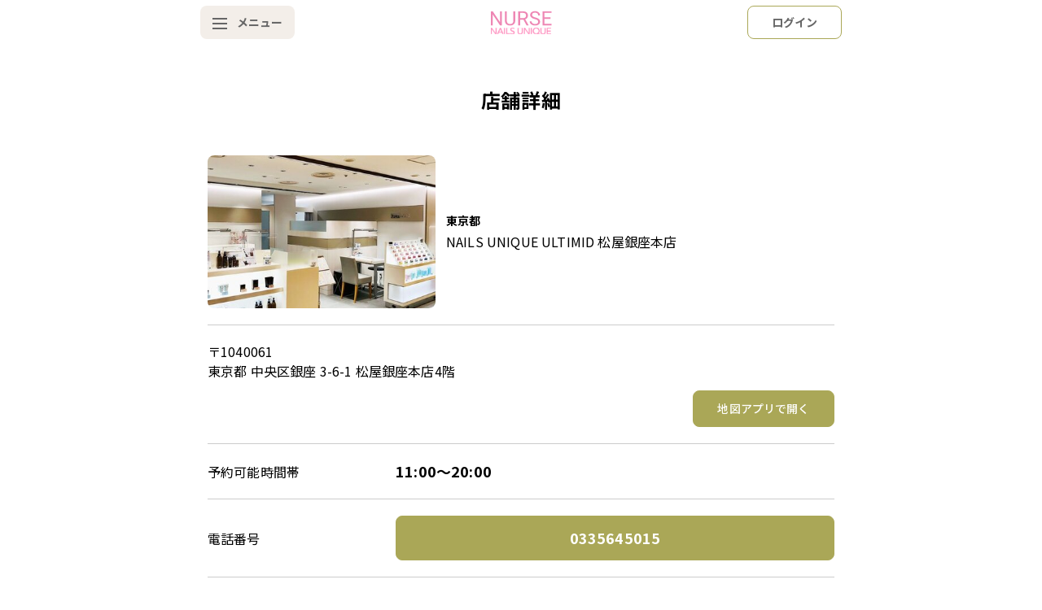

--- FILE ---
content_type: text/html
request_url: https://reserve.nailsunique.co.jp/nailist/detail/?id=12
body_size: 5033
content:
<!DOCTYPE html>
<html lang="ja">

<head prefix="og: http://ogp.me/ns# fb: http://ogp.me/ns/fb# website: http://ogp.me/ns/website#">

  
    <!-- Google Tag Manager -->
    <script>(function(w,d,s,l,i){w[l]=w[l]||[];w[l].push({'gtm.start':
    new Date().getTime(),event:'gtm.js'});var f=d.getElementsByTagName(s)[0],
    j=d.createElement(s),dl=l!='dataLayer'?'&l='+l:'';j.async=true;j.src=
    'https://www.googletagmanager.com/gtm.js?id='+i+dl;f.parentNode.insertBefore(j,f);
    })(window,document,'script','dataLayer','GTM-P8P82QKF');</script>
    <!-- End Google Tag Manager -->

            <meta http-equiv="Content-Type" content="text/html; charset=utf-8" />
        <meta http-equiv="X-UA-Compatible" content="IE=edge,chrome=1" />
        <meta http-equiv="viewport" content="width=device-width, initial-scale=1.0" />
        <meta name="viewport" content="width=device-width, initial-scale=1.0" />  
          <title>  - ネイルズユニーク　ネット予約</title>
  <link rel="preconnect" href="https://fonts.googleapis.com">
  <link rel="preconnect" href="https://fonts.gstatic.com" crossorigin>
  <link href="https://use.fontawesome.com/releases/v5.6.1/css/all.css" rel="stylesheet">

          <link href="/assets/css/slick-theme.css" media="all" rel="stylesheet" type="text/css" />
        <link href="/assets/css/slick.css" media="all" rel="stylesheet" type="text/css" />
        <link href="/assets/css/user_style.css?ver_20241001" media="all" rel="stylesheet" type="text/css" />
        <link href="//fonts.googleapis.com/css2?family=Heebo:wght@400;500;600;700&amp;family=Noto+Sans+JP:wght@100;300;400;500;700;900&amp;display=swap&quot;" media="screen" rel="stylesheet" type="text/css" />
          <script type="text/javascript" src="//ajax.googleapis.com/ajax/libs/jquery/3.6.0/jquery.min.js"></script>
        <script type="text/javascript" src="/js/jquery.infinitescroll.min.js"></script>
        <script type="text/javascript" src="/assets/js/slick.min.js"></script>
        <script type="text/javascript" src="/assets/js/common.js"></script>
        <script type="text/javascript" src="/assets/js/jquery.validation-1.15.0/jquery.validate.min.js"></script>
        <script type="text/javascript" src="/assets/js/jquery.validation-1.15.0/additional-methods.min.js"></script>
        <script type="text/javascript" src="/assets/js/jquery.validation-1.15.0/messages_ja.js"></script>
        <script type="text/javascript" src="/assets/js/jquery-ui.min.js"></script>
</head>

<body>

<!-- Google Tag Manager (noscript) -->
<noscript><iframe src="https://www.googletagmanager.com/ns.html?id=GTM-P8P82QKF"
height="0" width="0" style="display:none;visibility:hidden"></iframe></noscript>
<!-- End Google Tag Manager (noscript) -->

  <header>
    <div class="header_inner">
      <div class="header_container">
        <div class="header_btn menu hm_menu_btn">
          <div class="hm_icon">
            <span></span>
            <span></span>
            <span></span>
          </div>
          メニュー
        </div>

        <div class="header_menu_wrap">
          <div class="hm_menu_btn_wrap">
            <div class="header_btn menu hm_menu_btn">
              <div class="hm_icon">
                <span></span>
                <span></span>
                <span></span>
              </div>
              メニュー
            </div>
          </div>

          <nav class="header_nav_main">
            <ul>
              <li>
                <a href="/">TOPページ</a>
              </li>
              <li>
                <a href="/nailist/">
                  ネット予約可能店舗一覧
                </a>
              </li>
              <!-- <li>
                <a href="/menu/">
                  メニュー一覧
                </a>
              </li> -->
              <li>
                <a href="/information/faq/">
                  よくある質問
                </a>
              </li>
              <li>
                <a href="/inquiry/">
                  お問い合わせ
                </a>
              </li>
            </ul>
          </nav>
          <nav class="header_nav_sub">
            <ul>
              <li>
                <a href="/information/company/">会社概要</a>
              </li>
              <li>
                <a href="/information/user/">利用規約</a>
              </li>
              <li>
                <a href="/information/privacy/">プライバシーポリシー</a>
              </li>
              <li>
                <a href="/information/cancel-policy/">キャンセルポリシー</a>
              </li>
            </ul>
          </nav>
          <ul class="header_menu_btn_wrap">
            <li>
              <a href="https://www.nuos.jp/" target="_blank" rel="noopener noreferrer">
                <span>NUOS</span>
                ネイルズユニークオンラインショップ
              </a>
            </li>
            <li>
              <a href="https://www.nailsunique.co.jp/" target="_blank" rel="noopener noreferrer">
                ネイルズユニーク公式サイト
              </a>
            </li>
          </ul>
        </div>

        <div class="header_logo">
          <a href="/">
            <img src="/assets/img/common/logo.svg" alt="NURSE NAILS UNIQUE">
          </a>
        </div>
        <a class="header_btn login" href="/member/">
                      ログイン
                  </a>
      </div>
    </div>
  </header>

  <main>
    
<section class="sec_page_ttl">
    <div class="container_m">
        <h1 class="page_ttl">
            店舗詳細
        </h1>
    </div>
</section>


<section class="sec_main sec_tenpo">
    <div class="container_m">
        <ul class="info_list_wrap">
            <li>
                <div class="info_list_main">
                    <figure class="info_thumb">
                        <img src=" /upload/member/12/thumb.jpeg?1769764127">
                    </figure>
                    <div class="info_des">
                        <span class="tenpo_area">
                            東京都                        </span>
                        <p class="tenpo_name">
                            NAILS UNIQUE ULTIMID 松屋銀座本店                        </p>
                    </div>
                </div>
            </li>
            <li>
                〒1040061<br>
                東京都                中央区銀座                3-6-1                松屋銀座本店4階                <div class="btn_wrap_s">
                    <a class="btn_main_s" href="http://maps.google.com/?q=中央区銀座&nbsp;3-6-1&nbsp;松屋銀座本店4階" target="_blank" rel="noopener noreferrer">地図アプリで開く</a>
                </div>
            </li>
            <li>
                <dl class="info_clum2">
                    <dt>予約可能時間帯</dt>
                    <dd>11:00～20:00</dd>
                </dl>
            </li>
            <li>
                <dl class="info_clum2">
                    <dt>電話番号</dt>
                    <dd><a class="btn_main" href="tel://0335645015">0335645015</a></dd>
                </dl>
            </li>
            <li class="slide_list">
                <h3 class="info_para_ttl">店舗からのお知らせ</h3>
                <p>
                                                                ネット予約での担当者のご指名は承っておりませんので、ご了承くださいませ。                                    </p>
                <div class="slide_block">
                                    </div>
                <div class="slide_btn">
                    もっと見る
                </div>
            </li>
        </ul>

        <p class="text_center page_alert">予約したいメニュー名をタップしてください。</p>

        <div class="tab_wrap">
            <div class="tab_area">
                <div class="tab active">予約メニュー</div>
                <div class="tab">ネイルアート</div>
            </div>

            <div class="tab_cont_wrap">
                <div class="tab_cont active">
                    <ul class="menu_list_wrap">
                        
                                                    <li class="menu_list">
                                <a href="/menu/detail/?id=482082">
                                    <figure class="menu_thumb">
                                                                                                                                                                        <img src="/upload/menu/0/1thumb.jpg?1769764127" alt="">
                                                                            </figure>
                                    <dl class="menu_info">
                                        <div class="menu_cat">ハンドメニュー</div>
                                        <dt class="menu_ttl">ベーシックケアコース</dt>
                                        <dd class="menu_des">＜カウンセリング+爪の形整え＋甘皮処理＋表面磨き＋ハンドトリートメント（手首まで）＋ベースコート＞
※［マニキュアカラーリング］ご希望のお客様はオプションメニューをご選択下さい。</dd>
                                    </dl>
                                </a>
                            </li>
                                                    <li class="menu_list">
                                <a href="/menu/detail/?id=482088">
                                    <figure class="menu_thumb">
                                                                                                                                                                        <img src="/upload/menu/0/3thumb.jpg?1769764127" alt="">
                                                                            </figure>
                                    <dl class="menu_info">
                                        <div class="menu_cat">ハンドメニュー</div>
                                        <dt class="menu_ttl">【人気No1メニュー】デラックスケアコース</dt>
                                        <dd class="menu_des">＜カウンセリング+爪の形整え＋甘皮処理＋表面磨き＋スクラブケア(手首まで)＋ハンドトリートメント（手首まで）＋ベースコート＞  ※［マニキュアカラーリング］ご希望のお客様はオプションメニューをご選択下...</dd>
                                    </dl>
                                </a>
                            </li>
                                                    <li class="menu_list">
                                <a href="/menu/detail/?id=482094">
                                    <figure class="menu_thumb">
                                                                                                                                                                        <img src="/upload/menu/0/5thumb.jpg?1769764127" alt="">
                                                                            </figure>
                                    <dl class="menu_info">
                                        <div class="menu_cat">ハンドメニュー</div>
                                        <dt class="menu_ttl">モイスチャーケア トリートメントコース</dt>
                                        <dd class="menu_des">＜カウンセリング+爪の形整え＋甘皮処理＋表面磨き＋スクラブ（手首まで）＋ハンドトリートメント（ひじ下
まで）＋ベースコート＞(モイスチャーケアアイテムを使用)
※［マニキュアカラーリング］ご希望の...</dd>
                                    </dl>
                                </a>
                            </li>
                                                    <li class="menu_list">
                                <a href="/menu/detail/?id=482100">
                                    <figure class="menu_thumb">
                                                                                                                                                                        <img src="/upload/menu/0/7thumb.jpg?1769764127" alt="">
                                                                            </figure>
                                    <dl class="menu_info">
                                        <div class="menu_cat">ハンドメニュー</div>
                                        <dt class="menu_ttl">エイジングケア トリートメントコース</dt>
                                        <dd class="menu_des">＜カウンセリング+爪の形整え＋甘皮処理＋表面磨き+スクラブ（手首まで）＋ハンドトリートメント（ひじ下まで）＋ベースコート＞(エイジングケアアイテムを使用) ※［マニキュアカラーリング］ご希望のお客様は...</dd>
                                    </dl>
                                </a>
                            </li>
                                                    <li class="menu_list">
                                <a href="/menu/detail/?id=482106">
                                    <figure class="menu_thumb">
                                                                                                                                                                        <img src="/upload/menu/0/9thumb.jpg?1769764127" alt="">
                                                                            </figure>
                                    <dl class="menu_info">
                                        <div class="menu_cat">ハンドメニュー</div>
                                        <dt class="menu_ttl">【ネット予約限定・共通】ハンドメニュー：ベースコートorトップコート【※】付きマニキュア カラーリング施術</dt>
                                        <dd class="menu_des">カウンセリング+マニキュアカラーリング
【※ネイルズユニーク ベースコート 12ml (品番:6000)or
ネイルズユニーク トップコート 12ml (品番:6001)】
［ネイルケア］ご希望...</dd>
                                    </dl>
                                </a>
                            </li>
                                                    <li class="menu_list">
                                <a href="/menu/detail/?id=482115">
                                    <figure class="menu_thumb">
                                                                                                                                                                        <img src="/upload/menu/0/1566thumb.jpg?1769764127" alt="">
                                                                            </figure>
                                    <dl class="menu_info">
                                        <div class="menu_cat">ハンドメニュー</div>
                                        <dt class="menu_ttl">ジェルケアカラーコース（ワンカラ―）</dt>
                                        <dd class="menu_des">＜カウンセリング+爪の形整え＋甘皮処理＋ジェルカラー＞
※リムーブ、リペアが必要な場合は下記オプションよりご選択下さい。</dd>
                                    </dl>
                                </a>
                            </li>
                                                    <li class="menu_list">
                                <a href="/menu/detail/?id=482130">
                                    <figure class="menu_thumb">
                                                                                                                                                                        <img src="/upload/menu/0/14767thumb.jpg?1769764127" alt="">
                                                                            </figure>
                                    <dl class="menu_info">
                                        <div class="menu_cat">ハンドメニュー</div>
                                        <dt class="menu_ttl">【ネット予約限定・共通】マニキュア カラーリング(カラーを塗る前の簡単な下準備込み)</dt>
                                        <dd class="menu_des">＜カウンセリング+マニキュア カラーリング(カラーを塗る前の簡単な下準備も行います)＞</dd>
                                    </dl>
                                </a>
                            </li>
                                                    <li class="menu_list">
                                <a href="/menu/detail/?id=482168">
                                    <figure class="menu_thumb">
                                                                                                                                                                        <img src="/upload/menu/0/41049thumb.jpg?1769764127" alt="">
                                                                            </figure>
                                    <dl class="menu_info">
                                        <div class="menu_cat">ハンドメニュー</div>
                                        <dt class="menu_ttl">エイジングスキンケアコース</dt>
                                        <dd class="menu_des">＜カウンセリング+爪のお手入れやジェルなどの施術後に、おすすめする贅沢な保湿ケア＞(エイジングケアアイテムを使用) </dd>
                                    </dl>
                                </a>
                            </li>
                                                    <li class="menu_list">
                                <a href="/menu/detail/?id=482199">
                                    <figure class="menu_thumb">
                                                                                                                                                                        <img src="/upload/menu/0/69050thumb.jpg?1769764127" alt="">
                                                                            </figure>
                                    <dl class="menu_info">
                                        <div class="menu_cat">ハンドメニュー</div>
                                        <dt class="menu_ttl">モイスチャースキンケアコース</dt>
                                        <dd class="menu_des">＜カウンセリング+爪のお手入れやジェルなどの施術後に、おすすめの保湿ケア＞(モイスチャーケアアイテムを使用)</dd>
                                    </dl>
                                </a>
                            </li>
                                                    <li class="menu_list">
                                <a href="/menu/detail/?id=482248">
                                    <figure class="menu_thumb">
                                                                                                                                                                        <img src="/upload/menu/0/100485thumb.jpg?1769764127" alt="">
                                                                            </figure>
                                    <dl class="menu_info">
                                        <div class="menu_cat">ハンドメニュー</div>
                                        <dt class="menu_ttl">ジェルカラー(ワンカラー)</dt>
                                        <dd class="menu_des">＜カウンセリング+ジェルカラー+爪の形整え＞
※甘皮処理、リムーブ、リペアが必要な場合は下記オプションよりご選択下さい。</dd>
                                    </dl>
                                </a>
                            </li>
                                                    <li class="menu_list">
                                <a href="/menu/detail/?id=482371">
                                    <figure class="menu_thumb">
                                                                                                                                                                        <img src="/upload/menu/0/384564thumb.jpg?1769764127" alt="">
                                                                            </figure>
                                    <dl class="menu_info">
                                        <div class="menu_cat">ハンドメニュー</div>
                                        <dt class="menu_ttl">【NEW】全店共通アート(マニキュア S: マグネットコレクションネイル)</dt>
                                        <dd class="menu_des">＜カウンセリング+爪の形整え＋マニキュアアート＞(画像と実際のカラーが異なって見える場合がございます) ◆期間◆2025年12月5日（金）～2026年2月28日（土）まで</dd>
                                    </dl>
                                </a>
                            </li>
                                                    <li class="menu_list">
                                <a href="/menu/detail/?id=482377">
                                    <figure class="menu_thumb">
                                                                                                                                                                        <img src="/upload/menu/0/409327thumb.jpg?1769764127" alt="">
                                                                            </figure>
                                    <dl class="menu_info">
                                        <div class="menu_cat">ハンドメニュー</div>
                                        <dt class="menu_ttl">【新】全店共通アート(ジェル i : 2026年 グレースフルネイル)</dt>
                                        <dd class="menu_des">＜カウンセリング+爪の形整え+ジェルアート＞(画像と実際のカラーが異なって見える場合がございます) ◆予約期間◆2026年1月1日（木）～2月28日（土）まで</dd>
                                    </dl>
                                </a>
                            </li>
                                                    <li class="menu_list">
                                <a href="/menu/detail/?id=482385">
                                    <figure class="menu_thumb">
                                                                                                                                                                        <img src="/upload/menu/0/433913thumb.jpg?1769764127" alt="">
                                                                            </figure>
                                    <dl class="menu_info">
                                        <div class="menu_cat">ハンドメニュー</div>
                                        <dt class="menu_ttl">【NEW】全店共通アート(ジェル j: 2026年 バレンタインネイル)</dt>
                                        <dd class="menu_des">＜カウンセリング+爪の形整え+ジェルアート＞(画像と実際のカラーが異なって見える場合がございます) ◆予約期間◆2026年1月1日（木）～2月14日（土）まで</dd>
                                    </dl>
                                </a>
                            </li>
                                                    <li class="menu_list">
                                <a href="/menu/detail/?id=482393">
                                    <figure class="menu_thumb">
                                                                                                                                                                        <img src="/upload/menu/0/460814thumb.jpg?1769764127" alt="">
                                                                            </figure>
                                    <dl class="menu_info">
                                        <div class="menu_cat">ハンドメニュー</div>
                                        <dt class="menu_ttl">【注目】全店共通アート（マニキュア k：2026年 ハピネスネイル）</dt>
                                        <dd class="menu_des">＜カウンセリング+爪の形整え+甘皮処理+マニキュアアート＞(画像と実際のカラーが異なって見える場合がございます) ◆期間◆2026年初営業日～12月31日（木）まで</dd>
                                    </dl>
                                </a>
                            </li>
                                                    <li class="menu_list">
                                <a href="/menu/detail/?id=482398">
                                    <figure class="menu_thumb">
                                                                                                                                                                        <img src="/upload/menu/0/460817thumb.jpg?1769764127" alt="">
                                                                            </figure>
                                    <dl class="menu_info">
                                        <div class="menu_cat">ハンドメニュー</div>
                                        <dt class="menu_ttl">【注目】全店共通アート(ジェル k: 2026年 ハピネスネイル)</dt>
                                        <dd class="menu_des">＜爪の形整え+甘皮処理+ジェルアート＞(画像と実際のカラーが異なって見える場合がございます)◆期間◆2026年初営業日～12月31日（木）まで</dd>
                                    </dl>
                                </a>
                            </li>
                                                    <li class="menu_list">
                                <a href="/menu/detail/?id=482405">
                                    <figure class="menu_thumb">
                                                                                                                                                                        <img src="/upload/menu/0/24611thumb.jpg?1769764127" alt="">
                                                                            </figure>
                                    <dl class="menu_info">
                                        <div class="menu_cat">フットメニュー</div>
                                        <dt class="menu_ttl">フット デラックスケアコース</dt>
                                        <dd class="menu_des">＜カウンセリング+足の爪の形整え+甘皮処理+表面磨き+角質除去+フットトリートメント(足首まで)＞［フットマニキュアカラーリング］ご希望のお客様はオプションメニューをご選択下さい。（※足の指先が全て出...</dd>
                                    </dl>
                                </a>
                            </li>
                                                    <li class="menu_list">
                                <a href="/menu/detail/?id=482409">
                                    <figure class="menu_thumb">
                                                                                                                                                                        <img src="/upload/menu/0/24613thumb.jpg?1769764127" alt="">
                                                                            </figure>
                                    <dl class="menu_info">
                                        <div class="menu_cat">フットメニュー</div>
                                        <dt class="menu_ttl">フット モイスチャーケアトリートメントコース</dt>
                                        <dd class="menu_des">＜カウンセリング+足の爪の形整え+甘皮処理+表面磨き+角質除去+フットトリートメント［ひざ下まで］＞(モイスチャーケアアイテムを使用)　　　※［フットマニキュアカラーリング］ご希望のお客様はオプション...</dd>
                                    </dl>
                                </a>
                            </li>
                                                    <li class="menu_list">
                                <a href="/menu/detail/?id=482413">
                                    <figure class="menu_thumb">
                                                                                                                                                                        <img src="/upload/menu/0/24615thumb.jpg?1769764127" alt="">
                                                                            </figure>
                                    <dl class="menu_info">
                                        <div class="menu_cat">フットメニュー</div>
                                        <dt class="menu_ttl">【ネット予約限定】ぺディキュアカラーリング［カラーを塗る前の簡単な下準備も行います(甘皮処理はオプションメニュー)］※足の指先が全て出るサンダルをご持参ください</dt>
                                        <dd class="menu_des">カウンセリング+ぺディキュアカラーリング ［カラーを塗る前の簡単な下準備も行います(甘皮処理はオプションメニュー)］※足の指先が全て出るサンダルをご持参ください。</dd>
                                    </dl>
                                </a>
                            </li>
                                                    <li class="menu_list">
                                <a href="/menu/detail/?id=482418">
                                    <figure class="menu_thumb">
                                                                                                                                                                        <img src="/upload/menu/0/24616thumb.jpg?1769764127" alt="">
                                                                            </figure>
                                    <dl class="menu_info">
                                        <div class="menu_cat">フットメニュー</div>
                                        <dt class="menu_ttl">フット ジェルケアカラーコース</dt>
                                        <dd class="menu_des">＜カウンセリング+足の爪の形整え+甘皮処理+ジェルカラー＞</dd>
                                    </dl>
                                </a>
                            </li>
                                                    <li class="menu_list">
                                <a href="/menu/detail/?id=482436">
                                    <figure class="menu_thumb">
                                                                                                                                                                        <img src="/upload/menu/0/41050thumb.jpg?1769764127" alt="">
                                                                            </figure>
                                    <dl class="menu_info">
                                        <div class="menu_cat">フットメニュー</div>
                                        <dt class="menu_ttl">フット エイジングスキンケアコース</dt>
                                        <dd class="menu_des">＜足の爪のお手入れやジェルなどの施術後におすすめする贅沢な保湿ケア(カウンセリング含む)＞(エイジングケアアイテムを使用)</dd>
                                    </dl>
                                </a>
                            </li>
                                                    <li class="menu_list">
                                <a href="/menu/detail/?id=482438">
                                    <figure class="menu_thumb">
                                                                                                                                                                        <img src="/upload/menu/0/69057thumb.jpg?1769764127" alt="">
                                                                            </figure>
                                    <dl class="menu_info">
                                        <div class="menu_cat">フットメニュー</div>
                                        <dt class="menu_ttl">フット モイスチャースキンケアコース</dt>
                                        <dd class="menu_des">＜足の爪のお手入れやジェルなどの施術後におすすめの保湿ケア(カウンセリング含む)＞(モイスチャーケアアイテムを使用)</dd>
                                    </dl>
                                </a>
                            </li>
                                                    <li class="menu_list">
                                <a href="/menu/detail/?id=482443">
                                    <figure class="menu_thumb">
                                                                                                                                                                        <img src="/upload/menu/0/100487thumb.jpg?1769764127" alt="">
                                                                            </figure>
                                    <dl class="menu_info">
                                        <div class="menu_cat">フットメニュー</div>
                                        <dt class="menu_ttl">フット ジェルカラー(ワンカラー)</dt>
                                        <dd class="menu_des">＜カウンセリング+フットジェルカラー+爪の形整え＞
※甘皮処理、リムーブ、リペアが必要な場合は下記オプションよりご選択下さい。</dd>
                                    </dl>
                                </a>
                            </li>
                                                    <li class="menu_list">
                                <a href="/menu/detail/?id=482472">
                                    <figure class="menu_thumb">
                                                                                                                                                                        <img src="/upload/menu/0/460818thumb.jpg?1769764127" alt="">
                                                                            </figure>
                                    <dl class="menu_info">
                                        <div class="menu_cat">フットメニュー</div>
                                        <dt class="menu_ttl">【注目】フット 全店共通アート(ジェルk:2026年 ハピネスネイル)</dt>
                                        <dd class="menu_des">＜カウンセリング+足の爪の形整え+甘皮処理+ジェルアート＞(画像と実際のカラーが異なって見える場合がございます) ◆期間◆2026年初営業日～12月31日（木）まで</dd>
                                    </dl>
                                </a>
                            </li>
                        
                    </ul>
                </div>

                <div class="tab_cont">
                    <div class="nail_img_col_wrap">
                                                                    </div>
                </div>
            </div>
        </div>
    </div>
</section>  </main>

  <footer>
    <div class="footer_inner">
      <p>
        ネイルズユニーク専用予約サイト
      </p>
      <small class="copyright">Copyright NAILSUNIQUE. All right reserved.</small>
    </div>
  </footer>

</body>

</html>

--- FILE ---
content_type: text/css
request_url: https://reserve.nailsunique.co.jp/assets/css/user_style.css?ver_20241001
body_size: 8921
content:
@charset "UTF-8";
/* Box sizing rules */
* {
  -webkit-box-sizing: border-box;
          box-sizing: border-box;
}
*::before, *::after {
  -webkit-box-sizing: border-box;
          box-sizing: border-box;
}

/* Remove default margin */
body,
h1,
h2,
h3,
h4,
p,
figure,
blockquote,
dl,
dd {
  margin: 0;
}

/* Remove list styles on ul, ol elements with a list role, which suggests default styling will be removed */
ul[role=list],
ol[role=list] {
  list-style: none;
}

/* Set core root defaults */
html:focus-within {
  scroll-behavior: smooth;
}

/* Set core body defaults */
body {
  min-height: 100vh;
  text-rendering: optimizeSpeed;
  line-height: 1.5;
}

/* A elements that don't have a class get default styles */
a:not([class]) {
  -webkit-text-decoration-skip: ink;
          text-decoration-skip-ink: auto;
}

/* Make images easier to work with */
img,
picture {
  max-width: 100%;
  display: block;
}

/* Inherit fonts for inputs and buttons */
input,
button,
textarea,
select {
  font: inherit;
}

/* Remove all animations and transitions for people that prefer not to see them */
@media (prefers-reduced-motion: reduce) {
  html:focus-within {
    scroll-behavior: auto;
  }
  * {
    -webkit-animation-duration: 0.01ms !important;
            animation-duration: 0.01ms !important;
    -webkit-animation-iteration-count: 1 !important;
            animation-iteration-count: 1 !important;
    -webkit-transition-duration: 0.01ms !important;
            transition-duration: 0.01ms !important;
    scroll-behavior: auto !important;
  }
  *::before, *::after {
    -webkit-animation-duration: 0.01ms !important;
            animation-duration: 0.01ms !important;
    -webkit-animation-iteration-count: 1 !important;
            animation-iteration-count: 1 !important;
    -webkit-transition-duration: 0.01ms !important;
            transition-duration: 0.01ms !important;
    scroll-behavior: auto !important;
  }
}
/* style */
li {
  list-style: none;
}

a {
  text-decoration: none;
  color: #000;
}

* {
  -webkit-box-sizing: border-box;
          box-sizing: border-box;
}

html {
  height: 100%;
  font-size: 16px;
  scroll-behavior: smooth;
}
html.no-scroll {
  overflow: hidden;
}

body {
  font-family: "Noto Sans JP", sans-serif;
  color: #000;
  display: -webkit-box;
  display: -ms-flexbox;
  display: flex;
  -webkit-box-orient: vertical;
  -webkit-box-direction: normal;
      -ms-flex-direction: column;
          flex-direction: column;
  font-size: 16px;
}
body main {
  -webkit-box-flex: 1;
      -ms-flex: 1;
          flex: 1;
  padding-top: 55px;
}

ul {
  padding-left: 0;
  margin: 0;
}

li {
  letter-spacing: 0.01em;
}

p {
  line-height: 1.5;
  letter-spacing: 0.01em;
}

dd,
dt {
  letter-spacing: 0.01em;
}

th,
td {
  letter-spacing: 0.01em;
  font-size: 14px;
  line-height: 1.5;
}

h1,
h2,
h3,
h4,
h5 {
  letter-spacing: 0.03em;
}

select {
  -webkit-appearance: none;
     -moz-appearance: none;
          appearance: none;
  outline: none;
  cursor: pointer;
}

option {
  cursor: pointer;
}

textarea {
  -webkit-appearance: none;
     -moz-appearance: none;
          appearance: none;
}

input {
  border: none;
}

table {
  -webkit-box-sizing: border-box;
          box-sizing: border-box;
  word-break: break-all;
  word-wrap: break-all;
}

a {
  color: #333333;
}

/* =============================================
テキスト
============================================= */
.page_alert,
.display_message {
  color: #ff006f;
  font-weight: 500;
  font-size: 18px;
  margin-bottom: 35px;
}
.page_alert a,
.display_message a {
  color: #ff006f;
}

.message {
  margin-bottom: 50px;
}

.note {
  color: #aaaaaa;
  font-weight: 400;
  font-size: 14px;
}

.caution {
  color: #ff006f;
  font-weight: 400;
  font-size: 12px;
  margin-top: 5px;
}

.date {
  font-size: 14px;
  text-align: right;
  display: block;
}

.primary_text {
  color: #ff006f;
  font-weight: 700;
}

.text_center {
  text-align: center;
}

a.underline {
  text-decoration: underline;
}

.form_notice {
  margin-bottom: 30px;
}

.s_font {
  color: #ff006f;
  font-weight: 500;
  font-size: 13px;
}

.require {
  color: #ff006f;
}

/* =============================================
タイトル
============================================= */
.sec_page_ttl {
  width: 100%;
  padding: 50px 0;
}
.sec_page_ttl .page_ttl {
  text-align: center;
  font-size: 24px;
  font-weight: 700;
}
.sec_page_ttl .login_user {
  background: #f3eee9;
  font-weight: 700;
  text-align: center;
  padding: 5px;
  margin-top: 10px;
}

.sec_item_ttl {
  font-style: normal;
  font-weight: 700;
  font-size: 16px;
  line-height: 20px;
  padding-bottom: 17px;
  border-bottom: 1px solid #cccccc;
  margin-bottom: 17px;
}

.top_main_ttl {
  text-align: center;
  font-size: 18px;
  font-weight: 700;
  margin-bottom: 40px;
}

/* =============================================
ボタン
============================================= */
.btn_wrap {
  margin-bottom: 15px;
  text-align: center;
}
.btn_wrap form {
  margin-bottom: 15px;
}

.btn_text_wrap {
  text-align: center;
}

.btn_flex_wrap {
  display: -webkit-box;
  display: -ms-flexbox;
  display: flex;
  margin-bottom: 15px;
}
.btn_flex_wrap a:first-child {
  margin-right: 15px;
}
.btn_flex_wrap input:first-child {
  margin-right: 15px;
}

.btn_flex_wrap_tb {
  width: 100%;
}
@media screen and (min-width: 768px) {
  .btn_flex_wrap_tb {
    display: -webkit-box;
    display: -ms-flexbox;
    display: flex;
    -ms-flex-wrap: wrap;
        flex-wrap: wrap;
    -webkit-box-pack: justify;
        -ms-flex-pack: justify;
            justify-content: space-between;
  }
  .btn_flex_wrap_tb .btn_wrap {
    width: 49%;
  }
}
.btn_flex_wrap_tb.logout {
  margin-top: 80px;
}
.btn_flex_wrap_tb.logout a {
  width: 49%;
  margin-right: inherit;
}
@media screen and (max-width: 768px) {
  .btn_flex_wrap_tb.logout a {
    width: 100%;
  }
}

.btn_main {
  border: 1px solid #aaa757;
  background: #aaa757;
  border-radius: 8px;
  padding: 13px;
  display: block;
  text-align: center;
  width: 100%;
  color: #fff;
  font-weight: 700;
  font-size: 18px;
  margin: 0 auto;
  cursor: pointer;
  -webkit-transition: 0.5s;
  transition: 0.5s;
  -webkit-appearance: none;
}
.btn_main:disabled {
  background: #b7b7b7;
  border: 1px solid #b7b7b7;
  cursor: default;
}
.btn_main div {
  font-size: 18px;
}
.btn_main span {
  font-size: 13px;
}

.btn_main_s {
  border: 1px solid #aaa757;
  background: #aaa757;
  border-radius: 8px;
  padding: 11px;
  display: block;
  text-align: center;
  width: 100%;
  color: #fff;
  font-weight: 500;
  font-size: 14px;
  margin: 0 auto;
  -webkit-appearance: none;
}
.btn_main_s.close {
  background: #cccccc;
  border: 1px solid #cccccc;
}

.btn_border {
  border: 1px solid #aaa757;
  border-radius: 8px;
  padding: 13px;
  display: block;
  text-align: center;
  width: 100%;
  color: #aaa757;
  font-weight: 700;
  font-size: 18px;
  margin: 0 auto;
  background: #fff;
  cursor: pointer;
  -webkit-appearance: none;
}

.btn_text {
  font-weight: 700;
  font-size: 18px;
  color: #aaa757;
  text-align: center;
}

.slide_btn {
  position: absolute;
  width: 123px;
  top: 100%;
  right: 0;
  padding: 5px 20px 7px;
  border: 1px solid #cccccc;
  border-radius: 0px 0px 8px 8px;
  cursor: pointer;
  -webkit-transition: all 0.3s;
  transition: all 0.3s;
  text-align: center;
}

.btn_delete {
  text-decoration: underline;
}

.reserve_btn_wrap {
  display: -webkit-box;
  display: -ms-flexbox;
  display: flex;
  -webkit-box-pack: justify;
      -ms-flex-pack: justify;
          justify-content: space-between;
}
.reserve_btn_wrap .btn_main {
  width: 48%;
  margin: inherit;
}

/* =============================================
スライド
============================================= */
.slick-slider .slick-list {
  height: 100%;
}
.slick-slider .slick-list .slick-track {
  height: 100%;
}
.slick-slider .slick-dots {
  padding-bottom: 7px;
}
.slick-slider .slick-dots li {
  position: relative;
  display: inline-block;
  width: 10px;
  height: 10px;
  background: rgba(255, 255, 255, 0.4);
  border-radius: 50%;
  margin: 0 10px;
  padding: 0;
  cursor: pointer;
}
.slick-slider .slick-dots li button {
  font-size: 0;
  line-height: 0;
  display: block;
  width: 10px;
  height: 10px;
}
.slick-slider .slick-dots li button::before {
  font-family: "slick";
  font-size: 6px;
  line-height: 20px;
  position: absolute;
  top: 0;
  left: 0;
  width: 10px;
  height: 10px;
  content: "";
  text-align: center;
  opacity: 0.25;
  color: black;
  background: #fff;
  border-radius: 50%;
}

.slick-dotted.slick-slider {
  margin-bottom: 0 !important;
}

/* =============================================
フォーム
============================================= */
.form_parts_wrap {
  width: 100%;
  margin-bottom: 25px;
}
.form_parts_wrap .form_parts_ttl {
  display: block;
  width: 100%;
  font-weight: 400;
  font-size: 16px;
  margin-bottom: 7px;
}
.form_parts_wrap dd {
  width: 100%;
}
.form_parts_wrap .errors li {
  font-size: 14px;
  color: #ff006f;
}
.form_parts_wrap .form_parts_clum2 {
  display: -webkit-box;
  display: -ms-flexbox;
  display: flex;
  -webkit-box-pack: justify;
      -ms-flex-pack: justify;
          justify-content: space-between;
  -ms-flex-wrap: wrap;
      flex-wrap: wrap;
}
.form_parts_wrap .form_parts_clum2.form_address dd:not(:last-child) {
  padding-bottom: 10px;
}
.form_parts_wrap .form_parts_clum2.form_address dd:last-child {
  width: 100%;
}
.form_parts_wrap .form_parts_clum2 dd {
  width: 49%;
}

.form_control {
  width: 100%;
  background: #f3eee9;
  border-radius: 8px;
  padding: 13px;
  border: none;
}

textarea {
  height: 100px;
}
textarea.high {
  height: 200px;
}

.cb_parts_wrap {
  display: -webkit-box;
  display: -ms-flexbox;
  display: flex;
  -ms-flex-wrap: wrap;
      flex-wrap: wrap;
  -webkit-box-pack: justify;
      -ms-flex-pack: justify;
          justify-content: space-between;
}
.cb_parts_wrap dd {
  width: 49%;
  margin-bottom: 15px;
}

.cb_parts {
  width: 100%;
}
.cb_parts label {
  cursor: pointer;
  display: inline-block;
  position: relative;
  width: auto;
}

.rb_parts_wrap {
  display: -webkit-box;
  display: -ms-flexbox;
  display: flex;
  -ms-flex-wrap: wrap;
      flex-wrap: wrap;
}
.rb_parts_wrap .rb_parts {
  width: auto;
}
.rb_parts_wrap .rb_parts:not(:last-child) {
  margin-right: 20px;
}

.form_select {
  width: 100%;
  position: relative;
}
.form_select::after {
  content: "";
  position: absolute;
  top: 0;
  bottom: 0;
  right: 20px;
  margin: auto;
  z-index: 2;
  pointer-events: none;
  width: 0;
  height: 0;
  border-left: 6px solid transparent;
  border-right: 6px solid transparent;
  border-top: 8px solid #666666;
}
.form_select select {
  width: 100%;
  -webkit-appearance: none;
     -moz-appearance: none;
          appearance: none;
  border: none;
}
.form_select option {
  font-size: 14px;
  line-height: 14px;
  letter-spacing: 0.08em;
}

/* =============================================
検索パーツ
============================================= */
.sort_box_wrap {
  margin-bottom: 50px;
}
.sort_box_wrap .sort_box {
  display: -webkit-box;
  display: -ms-flexbox;
  display: flex;
  -webkit-box-align: center;
      -ms-flex-align: center;
          align-items: center;
}
.sort_box_wrap .sort_box dt {
  font-size: 14px;
  width: 120px;
}
.sort_box_wrap .sort_box dd {
  -webkit-box-flex: 1;
      -ms-flex: 1;
          flex: 1;
}

/* =============================================
タブ
============================================= */
.tab_wrap .tab_area {
  display: -webkit-box;
  display: -ms-flexbox;
  display: flex;
  -webkit-box-pack: center;
      -ms-flex-pack: center;
          justify-content: center;
  border-bottom: 1px solid #aaa757;
  margin: 0 -15px 30px;
}
.tab_wrap .tab_area .tab {
  margin-bottom: -1px;
  padding: 8px 20px;
  background: #aaa757;
  border: 1px solid #aaa757;
  color: #fff;
  border-bottom: 0;
  border-radius: 8px 8px 0 0;
  cursor: pointer;
}
.tab_wrap .tab_area .tab:not(:last-child) {
  margin-right: 7px;
}
.tab_wrap .tab_area .tab.active {
  color: #000000;
  background: #fff;
}
.tab_wrap .tab_cont_wrap .tab_cont {
  display: none;
}
.tab_wrap .tab_cont_wrap .tab_cont.active {
  display: block;
}

/* =============================================
テーブル
============================================= */
.schedule_table {
  max-width: 800px;
  margin: 0 auto;
  margin-bottom: 10px;
}
.schedule_table thead {
  background: #fff;
  position: sticky;
  top: 55px;
  z-index: 1;
}
.schedule_table table {
  width: 100%;
  border: 1px solid #cccccc;
  border-collapse: separate;
  border-spacing: 0;
}
.schedule_table table td,
.schedule_table table th {
  border: 0.5px solid #cccccc;
  text-align: center;
  padding: 10px 0;
}
.schedule_table table td a,
.schedule_table table th a {
  color: #ff006f;
  font-size: 16px;
}
.schedule_table table td.none,
.schedule_table table th.none {
  background: #f5f5f5;
}
.schedule_table table th {
  font-weight: 700;
  background: #f3eee9;
}
.schedule_table table th.hr {
  font-size: 16px;
}
.schedule_table table td.day {
  width: 12%;
}
.confirm_table {
  width: 100%;
  border-collapse: collapse;
  margin-bottom: 15px;
}
.confirm_table tr {
  border-bottom: 1px solid #cccccc;
}
.confirm_table tr:first-child {
  border-top: 1px solid #cccccc;
}
.confirm_table tr.table_img_parts td img {
  width: auto;
  height: auto;
  -o-object-fit: contain;
     object-fit: contain;
}
@media screen and (min-width: 768px) {
  .confirm_table tr.table_img_parts td img {
    width: 80%;
  }
}
.confirm_table tr td {
  padding: 20px 0;
}
.confirm_table tr td:first-child {
  width: 140px;
  vertical-align: top;
}
.confirm_table tr td:last-child {
  font-weight: 700;
  font-size: 16px;
}
.confirm_table tr td:last-child span {
  font-size: 13px;
  font-weight: normal;
}

/* =============================================
パスワード表示
============================================= */
.password_wrap {
  position: relative;
}
.password_wrap #eye_icon {
  position: absolute;
  top: 50%;
  right: 20px;
  -webkit-transform: translateY(-50%);
      -ms-transform: translateY(-50%);
          transform: translateY(-50%);
}

/* =============================================
共通レイアウト
============================================= */
.container_m {
  width: 100%;
  max-width: 800px;
  padding: 0 15px;
  margin: 0 auto;
}

.top_sec {
  padding: 25px 0;
}

.bg_primary {
  background: #f2f2e9;
}

.mb30 {
  margin-bottom: 30px;
}

/* =============================================
ヘッダー
============================================= */
header {
  width: 100%;
  height: 55px;
  position: fixed;
  z-index: 10;
  background: #fff;
}
header .header_inner {
  width: 100%;
  height: 100%;
  position: relative;
}
header .header_container {
  width: 100%;
  height: 100%;
  max-width: 800px;
  margin: 0 auto;
  padding: 7px 6px;
  display: -webkit-box;
  display: -ms-flexbox;
  display: flex;
  -webkit-box-pack: justify;
      -ms-flex-pack: justify;
          justify-content: space-between;
  -webkit-box-align: center;
      -ms-flex-align: center;
          align-items: center;
}
header .header_container .header_logo {
  width: 76px;
}
header .header_container .header_logo a {
  width: 100%;
}
header .header_container .header_logo a img {
  width: 100%;
}

.header_btn {
  font-weight: 700;
  height: 100%;
  font-size: 14px;
  color: #666666;
  padding: 0 15px;
  border-radius: 8px;
  display: -webkit-box;
  display: -ms-flexbox;
  display: flex;
  -webkit-box-align: center;
      -ms-flex-align: center;
          align-items: center;
  -webkit-box-pack: center;
      -ms-flex-pack: center;
          justify-content: center;
  max-width: 116px;
  cursor: pointer;
}
.header_btn.login {
  border: 1px solid #aaa757;
  min-width: 116px;
}
.header_btn.menu {
  background: #f3eee9;
}
.header_btn.mypage {
  background: #f3eee9;
  min-width: 116px;
}
.header_btn .hm_icon {
  width: 18px;
  height: 18px;
  position: relative;
  margin-right: 12px;
}
.header_btn .hm_icon.panelactive span:first-of-type {
  -webkit-transform: rotate(45deg);
      -ms-transform: rotate(45deg);
          transform: rotate(45deg);
  top: 0;
  bottom: 0;
  margin: auto;
}
.header_btn .hm_icon.panelactive span:nth-of-type(2) {
  opacity: 0;
}
.header_btn .hm_icon.panelactive span:nth-of-type(3) {
  -webkit-transform: rotate(-45deg);
      -ms-transform: rotate(-45deg);
          transform: rotate(-45deg);
  top: 0;
  bottom: 0;
  margin: auto;
}
.header_btn .hm_icon span {
  width: 100%;
  height: 2px;
  background: #666666;
  display: block;
  position: absolute;
  -webkit-transition: all 0.3s;
  transition: all 0.3s;
}
.header_btn .hm_icon span:first-of-type {
  top: 3px;
}
.header_btn .hm_icon span:nth-of-type(2) {
  top: 9px;
}
.header_btn .hm_icon span:nth-of-type(3) {
  top: 15px;
}

.header_menu_wrap {
  width: 80%;
  max-width: 800px;
  height: 100vh;
  background: #f3eee9;
  position: absolute;
  left: -100%;
  top: 0;
  -webkit-transition: all 0.5s;
  transition: all 0.5s;
}
.header_menu_wrap.panelactive {
  left: 0;
}
.header_menu_wrap .hm_menu_btn_wrap {
  padding: 7px 13px;
  height: 55px;
}
.header_menu_wrap .hm_menu_btn_wrap .header_btn {
  background: #fff;
}
.header_menu_wrap .header_nav_main {
  width: 100%;
  border-top: 1px solid #aaa757;
  margin-bottom: 3px;
}
.header_menu_wrap .header_nav_main li {
  border-bottom: 1px solid #aaa757;
}
.header_menu_wrap .header_nav_main li a {
  color: #aaa757;
  font-weight: 700;
  font-size: 18px;
  padding: 15px 25px;
  display: block;
}
.header_menu_wrap .header_nav_sub {
  width: 100%;
  border-top: 1px solid #aaa757;
  margin-bottom: 26px;
}
.header_menu_wrap .header_nav_sub li {
  border-bottom: 1px solid #aaa757;
  padding: 15px 25px;
}
.header_menu_wrap .header_nav_sub li a {
  color: #aaa757;
  font-weight: 700;
  font-size: 14px;
}
.header_menu_wrap .header_menu_btn_wrap li {
  padding: 3px 15px;
}
.header_menu_wrap .header_menu_btn_wrap li:first-of-type a {
  font-size: 12px;
}
.header_menu_wrap .header_menu_btn_wrap li a {
  width: 100%;
  border: 1px solid #aaa757;
  display: block;
  padding: 15px;
  background: #fff;
  color: #aaa757;
  border-radius: 8px;
  font-weight: 700;
  display: -webkit-box;
  display: -ms-flexbox;
  display: flex;
  -webkit-box-align: center;
      -ms-flex-align: center;
          align-items: center;
  -webkit-box-pack: center;
      -ms-flex-pack: center;
          justify-content: center;
  -ms-flex-wrap: wrap;
      flex-wrap: wrap;
}
.header_menu_wrap .header_menu_btn_wrap li a span {
  color: #ee87b4;
  font-weight: 400;
  font-size: 24px;
  display: block;
  width: 100%;
  text-align: center;
  line-height: 1;
}

/* =============================================
フッター
============================================= */
footer {
  width: 100%;
  margin-top: 50px;
}
footer .footer_inner {
  width: 100%;
  max-width: 800px;
  margin: 0 auto;
  padding: 0 15px 15px;
  text-align: center;
}
footer .footer_inner p {
  font-weight: 700;
  font-size: 14px;
  color: #ee87b4;
}
footer .footer_inner .copyright {
  font-weight: 400;
  font-size: 12px;
  color: #666666;
}

/* =============================================
トップページ
============================================= */
.main_kv {
  width: 100%;
  max-width: 800px;
  margin: 0 auto 20px;
}

.top_about {
  margin: 25px 0 60px;
  padding: 50px 0 20px;
}
.top_about .top_about_cont {
  margin-bottom: 50px;
}
.top_about .top_about_img {
  width: 100%;
  max-width: 800px;
  margin: 0 auto;
}
.top_about .top_about_img img {
  width: 100%;
}

.top_menu .menu_cat_cont {
  width: 100%;
  position: relative;
  margin-bottom: 70px;
}
.top_menu .menu_cat_cont .menu_cat_ttl {
  position: relative;
  font-weight: 700;
  font-size: 20px;
  color: #aaa757;
  padding-bottom: 10px;
  border-bottom: 1px solid #cccccc;
  margin-bottom: 10px;
}
.top_menu .menu_cat_cont .menu_cat_ttl_sub {
  font-weight: 700;
  font-size: 18px;
  margin-bottom: 15px;
}
.top_menu.top_sec .menu_cat_ttl {
  cursor: pointer;
}
.top_menu.top_sec .menu_cat_ttl::before {
  display: block;
  content: "";
  position: absolute;
  top: calc(50% - 6px);
  right: 16px;
  width: 6px;
  height: 6px;
  border: 6px solid transparent;
  border-left: 6px solid #aaa757;
  -webkit-transition: all 0.4s ease-out;
  transition: all 0.4s ease-out;
  -webkit-transform-origin: 3px 6px;
      -ms-transform-origin: 3px 6px;
          transform-origin: 3px 6px;
  -webkit-transform: rotate(90deg);
      -ms-transform: rotate(90deg);
          transform: rotate(90deg);
}
.top_menu.top_sec .menu_cat_ttl.active::before {
  -webkit-transform: rotate(-90deg);
      -ms-transform: rotate(-90deg);
          transform: rotate(-90deg);
}
.top_menu.top_sec .menu_cat_cont_sub {
  display: none;
}

.top_artnail .nail_img_col_wrap {
  margin-bottom: 20px;
}

.top_banner .banner_main {
  padding: 50px 20px;
  margin-bottom: 20px;
  background: #faf9f6;
}
.top_banner .banner_main h2 {
  width: 100%;
  color: #aaa757;
  font-weight: 700;
  display: -webkit-box;
  display: -ms-flexbox;
  display: flex;
  -webkit-box-align: center;
      -ms-flex-align: center;
          align-items: center;
  -webkit-box-pack: center;
      -ms-flex-pack: center;
          justify-content: center;
  -ms-flex-wrap: wrap;
      flex-wrap: wrap;
  font-size: 18px;
  letter-spacing: -0.4px;
  margin-bottom: 20px;
}
.top_banner .banner_main h2 span {
  color: #ee87b4;
  font-weight: 400;
  font-size: 30px;
  display: block;
  width: 100%;
  text-align: center;
  line-height: 1;
}
.top_banner .banner_main p {
  color: #6f6f6f;
  font-weight: 400;
  font-size: 14px;
  margin-bottom: 30px;
  line-height: 1.8;
}
.top_banner .banner_main .btn_wrap .btn_border {
  background: none;
}
.top_banner .banner_sub_wrap {
  display: grid;
  grid-template-columns: 1fr 1fr 1fr;
  grid-column-gap: 15px;
  grid-row-gap: 15px;
  justify-items: stretch;
  -webkit-box-align: stretch;
      -ms-flex-align: stretch;
          align-items: stretch;
}
@media screen and (max-width: 768px) {
  .top_banner .banner_sub_wrap {
    grid-template-columns: 1fr;
  }
}
.top_banner .banner_sub_wrap .banner_sub {
  width: 100%;
  max-width: 500px;
  margin: 0 auto 10px;
}
.top_banner .banner_sub_wrap .banner_sub img {
  width: 100%;
}

.sec_sns_share p {
  font-weight: 700;
  text-align: center;
  margin-bottom: 20px;
}
.sec_sns_share .sns_share_block {
  display: -webkit-box;
  display: -ms-flexbox;
  display: flex;
  -webkit-box-align: center;
      -ms-flex-align: center;
          align-items: center;
  -webkit-box-pack: center;
      -ms-flex-pack: center;
          justify-content: center;
}
.sec_sns_share .sns_share_block li {
  width: 48px;
  height: 48px;
}
.sec_sns_share .sns_share_block li:not(:last-child) {
  margin-right: 30px;
}
.sec_sns_share .sns_share_block li img {
  width: 100%;
  height: 100%;
  -o-object-fit: contain;
     object-fit: contain;
}

/* =============================================
ログインページ
============================================= */
.sec_login .btn_wrap {
  padding: 13px 0;
  margin-bottom: 0;
}
.sec_login .btn_text_wrap {
  padding: 20px 0;
}

/* =============================================
マイページ
============================================= */
/* =============================================
新規会員登録
============================================= */
.form_inner .form_cont {
  margin-bottom: 50px;
}
.form_inner .form_cont h4 {
  font-weight: 700;
  font-size: 14px;
  margin-bottom: 12px;
}
.form_inner .form_cont .attention {
  font-size: 13px;
}

.privacy_parts {
  border-top: 1px solid #cccccc;
  border-bottom: 1px solid #cccccc;
  padding: 15px 0;
  margin-bottom: 15px;
}
.privacy_parts h4 {
  font-weight: 700;
  font-size: 14px;
  margin-bottom: 12px;
}
.privacy_parts p {
  font-weight: 400;
  margin-bottom: 15px;
}

.sec_cont {
  margin-bottom: 70px;
}

/* =============================================
パスワード再設定
============================================= */
.sec_password .form_inner .form_cont {
  margin-bottom: 70px;
}

/* =============================================
お知らせ一覧
============================================= */
.page_news_list_wrap {
  width: 100%;
}
.page_news_list_wrap .news_list {
  width: 100%;
  margin-bottom: 25px;
}
.page_news_list_wrap .news_list .news_thumb {
  width: 100%;
  margin-bottom: 10px;
}
.page_news_list_wrap .news_list .news_thumb img {
  width: 100%;
  height: 100%;
  -o-object-fit: cover;
     object-fit: cover;
  border-radius: 8px;
}
.page_news_list_wrap .news_list .news_info {
  display: -webkit-box;
  display: -ms-flexbox;
  display: flex;
  -webkit-box-align: center;
      -ms-flex-align: center;
          align-items: center;
}
@media screen and (max-width: 768px) {
  .page_news_list_wrap .news_list .news_info {
    -ms-flex-wrap: wrap;
        flex-wrap: wrap;
  }
}
.page_news_list_wrap .news_list .news_info .date {
  text-align: left;
  width: 110px;
  margin-right: 25px;
}
@media screen and (max-width: 768px) {
  .page_news_list_wrap .news_list .news_info .date {
    width: 100%;
    margin-right: 0;
  }
}
.page_news_list_wrap .news_list .news_info p {
  -webkit-box-flex: 1;
      -ms-flex: 1;
          flex: 1;
  font-weight: 700;
  font-size: 16px;
}
.page_news_list_wrap .news_list_inner {
  margin-bottom: 50px;
}
.page_news_list_wrap .news_list_inner a {
  display: -webkit-box;
  display: -ms-flexbox;
  display: flex;
}
.page_news_list_wrap .news_list_inner a figure {
  width: 30%;
  margin-right: 20px;
}
.page_news_list_wrap .news_list_inner .news_info {
  -webkit-box-flex: 1;
      -ms-flex: 1;
          flex: 1;
}
.page_news_list_wrap .news_list_inner .news_info .date {
  text-align: left;
}
.page_news_list_wrap .news_list_inner .news_info p {
  font-weight: 700;
  font-size: 16px;
}

/* =============================================
お知らせ詳細
============================================= */
.news_detail_wrap {
  width: 100%;
}
.news_detail_wrap .news_thumb {
  width: 100%;
  margin-bottom: 10px;
}
.news_detail_wrap .news_thumb img {
  width: 100%;
  height: 100%;
  -o-object-fit: cover;
     object-fit: cover;
  border-radius: 8px;
}
.news_detail_wrap .date {
  margin-bottom: 18px;
}
.news_detail_wrap .news_cont {
  margin-bottom: 80px;
}
.news_detail_wrap .news_ttl {
  font-weight: 700;
  font-size: 16px;
  margin-bottom: 20px;
}
.news_detail_wrap .btn_wrap a:first-child {
  margin-bottom: 15px;
}

/* =============================================
ネイルアート詳細
============================================= */
.design_detail_wrap .design_cont {
  margin-bottom: 80px;
}
.design_detail_wrap .design_cont .original {
  margin-bottom: 5px;
}
.design_detail_wrap .design_cont .original img {
  width: 100%;
  height: auto;
}
.design_detail_wrap .design_cont .shop_name {
  text-align: right;
}
.design_detail_wrap .design_cont .shop_name a {
  font-size: 14px;
  color: #666666;
}
.design_detail_wrap .design_cont .design_ttl {
  font-weight: 700;
  font-size: 16px;
  margin-bottom: 20px;
}

/* =============================================
店舗一覧
============================================= */
.tenpo_list_wrap {
  width: 100%;
}

.tenpo_list {
  width: 100%;
  margin-bottom: 40px;
}
.tenpo_list a {
  width: 100%;
  display: grid;
  grid-template-columns: 280px 1fr;
  grid-template-rows: repeat(2, auto);
  grid-column-gap: 13px;
  grid-row-gap: 0px;
}
@media screen and (max-width: 768px) {
  .tenpo_list a {
    grid-template-columns: 1fr 1fr;
  }
}
.tenpo_list a .tenpo_thumb {
  grid-area: 1/1/3/2;
  width: 28vw;
  height: 22vw;
  max-width: 280px;
  max-height: 188px;
}
@media screen and (max-width: 768px) {
  .tenpo_list a .tenpo_thumb {
    width: 44vw;
    height: 34vw;
  }
}
.tenpo_list a .tenpo_thumb img {
  width: 100%;
  height: 100%;
  -o-object-fit: cover;
     object-fit: cover;
  border-radius: 8px;
}
@media screen and (max-width: 768px) {
  .tenpo_list a .tenpo_thumb {
    grid-area: 1/1/2/2;
  }
}
.tenpo_list a .tenpo_info {
  grid-area: 1/2/2/3;
  display: -webkit-box;
  display: -ms-flexbox;
  display: flex;
  -webkit-box-orient: vertical;
  -webkit-box-direction: normal;
      -ms-flex-direction: column;
          flex-direction: column;
  -webkit-box-pack: justify;
      -ms-flex-pack: justify;
          justify-content: space-between;
}
@media screen and (max-width: 768px) {
  .tenpo_list a .tenpo_info {
    grid-area: 1/2/2/3;
  }
}
.tenpo_list a .tenpo_info .tenpo_area {
  display: block;
  font-weight: 700;
  font-size: 14px;
  margin-bottom: 3px;
}
.tenpo_list a .tenpo_info .tenpo_name {
  margin-bottom: 30px;
}
@media screen and (max-width: 768px) {
  .tenpo_list a .tenpo_info .tenpo_name {
    margin-bottom: 70px;
  }
}
.tenpo_list a .available_menu {
  grid-area: 2/2/3/3;
  background: #f3eee9;
  padding: 10px;
  border-radius: 8px;
}
@media screen and (max-width: 768px) {
  .tenpo_list a .available_menu {
    grid-area: 2/1/3/3;
    margin-top: 10px;
  }
}
.tenpo_list a .available_menu strong {
  display: block;
  font-size: 12px;
  margin-bottom: 10px;
}
.tenpo_list a .available_menu ul {
  display: -webkit-box;
  display: -ms-flexbox;
  display: flex;
  -ms-flex-wrap: wrap;
      flex-wrap: wrap;
}
.tenpo_list a .available_menu ul li {
  width: 45%;
  font-size: 12px;
}

/* =============================================
店舗詳細
============================================= */
.info_list_main {
  display: -webkit-box;
  display: -ms-flexbox;
  display: flex;
  -webkit-box-align: center;
      -ms-flex-align: center;
          align-items: center;
}
.info_list_main .info_thumb {
  border-radius: 8px;
  width: 28vw;
  height: 22vw;
  max-width: 280px;
  max-height: 188px;
  margin-right: 13px;
}
.info_list_main .info_thumb img {
  width: 100%;
  height: 100%;
  -o-object-fit: cover;
     object-fit: cover;
  border-radius: 8px;
}
.info_list_main .info_des .tenpo_area {
  display: block;
  font-weight: 700;
  font-size: 14px;
  margin-bottom: 3px;
}
.info_list_main .info_des .menu_cat {
  color: #aaa757;
  font-size: 12px;
  font-weight: 700;
}
.info_list_main .info_des .menu_ttl {
  font-weight: 700;
  font-size: 18px;
  margin-bottom: 5px;
}

.sec_tenpo .info_list_wrap {
  margin-bottom: 65px;
}
.sec_tenpo .btn_wrap {
  width: 50%;
  margin: 20px auto;
}

.info_list_wrap {
  width: 100%;
  margin-bottom: 35px;
}
.info_list_wrap > li {
  padding: 20px 0;
  border-bottom: 1px solid #cccccc;
}
.info_list_wrap > li:first-child {
  padding-top: 0;
}
.info_list_wrap > li .tenpo_list {
  margin-bottom: 0;
}
.info_list_wrap > li .btn_wrap_s {
  max-width: 174px;
  margin: 12px 0 0 auto;
}
.info_list_wrap > li .info_clum2 {
  display: -webkit-box;
  display: -ms-flexbox;
  display: flex;
  -webkit-box-align: center;
      -ms-flex-align: center;
          align-items: center;
}
.info_list_wrap > li .info_clum2 dt {
  width: 30%;
  min-width: 120px;
}
.info_list_wrap > li .info_clum2 dd {
  -webkit-box-flex: 1;
      -ms-flex: 1;
          flex: 1;
  font-weight: 700;
  font-size: 18px;
}
.info_list_wrap > li .info_para_ttl {
  display: block;
  font-weight: 700;
  font-size: 14px;
  margin-bottom: 9px;
}
.info_list_wrap > li.slide_list {
  position: relative;
}
.info_list_wrap > li.slide_list .slide_block {
  padding-top: 15px;
}
.info_list_wrap > li .info_rb_list dt {
  margin-bottom: 13px;
}
.info_list_wrap > li.info_cb_list p {
  margin-bottom: 13px;
}

.nail_img_col_wrap {
  display: -webkit-box;
  display: -ms-flexbox;
  display: flex;
  -webkit-box-pack: justify;
      -ms-flex-pack: justify;
          justify-content: space-between;
  -ms-flex-wrap: wrap;
      flex-wrap: wrap;
  margin-bottom: 20px;
}
.nail_img_col_wrap::before {
  content: "";
  width: 33.3333%;
  -webkit-box-ordinal-group: 2;
      -ms-flex-order: 1;
          order: 1;
}
.nail_img_col_wrap .nail_img_col {
  width: 33.3333%;
  padding: 5px;
}
.nail_img_col_wrap .nail_img_col img {
  width: 100%;
  height: 100%;
  -o-object-fit: cover;
     object-fit: cover;
  border-radius: 8px;
}

/* =============================================
メニュー一覧
============================================= */
.sec_menu .menu_list_wrap .menu_list {
  padding-bottom: 25px;
  border-bottom: 1px solid #cccccc;
}
.sec_menu .not_login {
  margin-top: 30px;
}
.sec_menu .not_login .page_alert {
  text-align: center;
}

.menu_list {
  width: 100%;
  margin-bottom: 25px;
}
.menu_list a {
  display: -webkit-box;
  display: -ms-flexbox;
  display: flex;
}
.menu_list a .menu_thumb {
  border-radius: 8px;
  width: 28vw;
  height: 22vw;
  max-width: 280px;
  max-height: 188px;
  margin-right: 13px;
  position: relative;
}
.menu_list a .menu_thumb img {
  width: 100%;
  height: 100%;
  -o-object-fit: cover;
     object-fit: cover;
  border-radius: 8px;
}
.menu_list a .menu_thumb .price {
  display: block;
  background: rgba(255, 255, 255, 0.7);
  border-radius: 0px 0px 8px 0px;
  position: absolute;
  right: 0;
  bottom: 0;
  padding: 2px 8px;
  font-size: 14px;
  color: #000;
}
.menu_list a .menu_info {
  -webkit-box-flex: 1;
      -ms-flex: 1;
          flex: 1;
}
.menu_list a .menu_info .menu_cat {
  color: #aaa757;
  font-size: 12px;
  font-weight: 700;
}
.menu_list a .menu_info .menu_ttl {
  font-weight: 700;
  font-size: 16px;
  margin-bottom: 5px;
}
.menu_list a .menu_info .menu_des {
  font-weight: 400;
  font-size: 12px;
}

/* =============================================
予約日時選択
============================================= */
.reserve_form p {
  text-align: center;
  margin-bottom: 10px;
}

.schedule_btn_wrap {
  display: -webkit-box;
  display: -ms-flexbox;
  display: flex;
  -webkit-box-pack: justify;
      -ms-flex-pack: justify;
          justify-content: space-between;
  margin-bottom: 10px;
}
.schedule_btn_wrap .btn_wrap {
  margin-bottom: 0;
}
.schedule_btn_wrap .btn_prev {
  border: 1px solid #aaa757;
  background: #aaa757;
  border-radius: 8px;
  padding: 11px;
  display: block;
  text-align: center;
  width: 100%;
  color: #fff;
  font-weight: 500;
  font-size: 14px;
  margin: 0 auto;
}
.schedule_btn_wrap .btn_prev.disabled {
  background: #b7b7b7;
  border: 1px solid #b7b7b7;
  cursor: default;
}
.schedule_btn_wrap .btn_next {
  border: 1px solid #aaa757;
  background: #aaa757;
  border-radius: 8px;
  padding: 11px;
  display: block;
  text-align: center;
  width: 100%;
  color: #fff;
  font-weight: 500;
  font-size: 14px;
  margin: 0 auto;
}

/* =============================================
予約情報確認
============================================= */
.confirm_inner p {
  margin-bottom: 30px;
}

.form_textarea {
  margin-bottom: 26px;
}
.form_textarea dt {
  margin-bottom: 9px;
}

/* =============================================
予約確認
============================================= */
.reserve_list_wrap {
  margin-bottom: 25px;
}
.reserve_list_wrap .reserve_list {
  padding: 15px 0;
  border-bottom: 1px solid #cccccc;
  display: -webkit-box;
  display: -ms-flexbox;
  display: flex;
  -webkit-box-align: center;
      -ms-flex-align: center;
          align-items: center;
}
.reserve_list_wrap .reserve_list:first-child {
  border-top: 1px solid #cccccc;
}
.reserve_list_wrap .reserve_list .reserve_info {
  -webkit-box-flex: 1;
      -ms-flex: 1;
          flex: 1;
  padding-right: 30px;
}
.reserve_list_wrap .reserve_list .reserve_info dl {
  display: -webkit-box;
  display: -ms-flexbox;
  display: flex;
  margin-bottom: 4px;
}
.reserve_list_wrap .reserve_list .reserve_info dl dt {
  width: 90px;
}
.reserve_list_wrap .reserve_list .reserve_info dl dd {
  -webkit-box-flex: 1;
      -ms-flex: 1;
          flex: 1;
  font-weight: 700;
}
.reserve_list_wrap .reserve_list .reserve_btn {
  width: 65px;
}

/* =============================================
予約完了
============================================= */
.confirm_table .tel {
  display: inline-block;
}
.confirm_table .tel a {
  display: -webkit-box;
  display: -ms-flexbox;
  display: flex;
  -webkit-box-pack: center;
      -ms-flex-pack: center;
          justify-content: center;
  -webkit-box-align: center;
      -ms-flex-align: center;
          align-items: center;
  width: 36px;
  height: 36px;
  background: #aaa757;
  border-radius: 8px;
  margin-left: 15px;
}
.confirm_table .tel a i {
  color: #fff;
  font-size: 20px;
}
.confirm_table .menu_cat {
  color: #aaa757;
  font-size: 12px;
  font-weight: 700;
}

/* =============================================
お気に入りアート
============================================= */
.page_nailart_list_wrap {
  width: 100%;
}
.page_nailart_list_wrap .nailart_list {
  display: -webkit-box;
  display: -ms-flexbox;
  display: flex;
  -webkit-box-align: center;
      -ms-flex-align: center;
          align-items: center;
  margin-bottom: 25px;
}
.page_nailart_list_wrap .nailart_list .nailart_thumb {
  border-radius: 8px;
  width: 28vw;
  height: 22vw;
  max-width: 190px;
  max-height: 190px;
  margin-right: 13px;
}
.page_nailart_list_wrap .nailart_list .nailart_thumb a {
  display: block;
}
.page_nailart_list_wrap .nailart_list .nailart_thumb img {
  width: 100%;
  height: 100%;
  -o-object-fit: cover;
     object-fit: cover;
  border-radius: 8px;
}
.page_nailart_list_wrap .nailart_list .nailart_info {
  -webkit-box-flex: 1;
      -ms-flex: 1;
          flex: 1;
}
.page_nailart_list_wrap .nailart_list .nailart_info p {
  font-weight: 700;
  margin-bottom: 9px;
}
.page_nailart_list_wrap .nailart_list .nailart_info .nailart_info_sub {
  display: -webkit-box;
  display: -ms-flexbox;
  display: flex;
  -webkit-box-align: center;
      -ms-flex-align: center;
          align-items: center;
}
.page_nailart_list_wrap .nailart_list .nailart_info .nailart_info_sub .date {
  text-align: left;
  -webkit-box-flex: 1;
      -ms-flex: 1;
          flex: 1;
  padding-right: 15px;
}
.page_nailart_list_wrap .nailart_list .nailart_info .nailart_info_sub .nailart_btn {
  width: 56px;
}

/* =============================================
固定ページ（よくある質問、利用規約、プラポリ、キャンセルポリシー）
============================================= */
.page_para_block_p01 {
  margin-bottom: 20px;
}
.page_para_block_p01 h2 {
  background: #f5f5f5;
  border-top: 1px solid #cccccc;
  padding: 10px;
  font-weight: 700;
  font-size: 16px;
  margin-bottom: 20px;
}
.page_para_block_p01 a {
  text-decoration: underline;
}

/* =============================================
スケジュール管理
============================================= */
.schedule_form p {
  text-align: center;
  margin-bottom: 30px;
}

.schedule_list_wrap {
  margin-bottom: 30px;
  border-top: 1px solid #cccccc;
  border-bottom: 1px solid #cccccc;
}
.schedule_list_wrap .schedule_list {
  display: -webkit-box;
  display: -ms-flexbox;
  display: flex;
  -webkit-box-pack: center;
      -ms-flex-pack: center;
          justify-content: center;
  -webkit-box-align: center;
      -ms-flex-align: center;
          align-items: center;
  padding: 30px 0;
  margin: 0 auto;
  text-align: center;
}
.schedule_list_wrap .schedule_list span {
  width: 100px;
  margin: 0 10px;
}
.schedule_list_wrap .check_all {
  text-align: center;
  margin-bottom: 30px;
}

/* =============================================
店舗 予約確認
============================================= */
.sec_reserve_tenpo .container_m {
  padding: 0;
}
.sec_reserve_tenpo .container_m .btn_wrap {
  padding: 0 15px;
}

.reserve_t_inner {
  margin-bottom: 35px;
}
.reserve_t_inner .btn_wrap {
  padding: 0 15px;
}

.reserve_list_t_wrap:first-of-type .reserve_ttl {
  border-top: 1px solid #cccccc;
}
.reserve_list_t_wrap .reserve_ttl {
  background: #f3eee9;
  border-bottom: 1px solid #cccccc;
  padding: 5px 15px;
  font-weight: 700;
  font-size: 18px;
}
.reserve_list_t_wrap dd {
  padding: 7px 10px;
}
.reserve_list_t_wrap dt {
  padding: 7px 10px 7px 0;
}
.reserve_list_t_wrap .reserve_list_t {
  width: 100%;
  padding: 20px;
  display: -webkit-box;
  display: -ms-flexbox;
  display: flex;
  -webkit-box-align: center;
      -ms-flex-align: center;
          align-items: center;
  -webkit-box-pack: justify;
      -ms-flex-pack: justify;
          justify-content: space-between;
  -ms-flex-wrap: wrap;
      flex-wrap: wrap;
  border-bottom: 1px solid #cccccc;
}
.reserve_list_t_wrap .reserve_list_t:nth-of-type(even) {
  background: #f5f5f5;
}
.reserve_list_t_wrap .reserve_list_t .reserve_date_box {
  display: -webkit-box;
  display: -ms-flexbox;
  display: flex;
  -webkit-box-align: center;
      -ms-flex-align: center;
          align-items: center;
  -webkit-box-pack: justify;
      -ms-flex-pack: justify;
          justify-content: space-between;
  font-weight: 700;
  font-size: 18px;
  width: 140px;
}
.reserve_list_t_wrap .reserve_list_t .reserve_name_box .name {
  font-weight: 700;
  font-size: 18px;
}
.reserve_list_t_wrap .reserve_list_t .reserve_name_box time {
  display: block;
}
.reserve_list_t_wrap .reserve_list_t .reserve_name_box_r {
  -webkit-box-flex: 1;
      -ms-flex: 1;
          flex: 1;
  min-width: 300px;
}
.reserve_list_t_wrap .reserve_list_t .reserve_name_box_r .name {
  font-weight: 700;
  font-size: 18px;
}
.reserve_list_t_wrap .reserve_list_t .reserve_menu {
  width: 180px;
}
.reserve_list_t_wrap .reserve_list_t .reserve_btn {
  padding: 0;
}

/* =============================================
店舗 入力・編集ページ
============================================= */
.edit_form .form_control {
  background: #fff;
  border: 1px solid #cccccc;
}

.post_form .form_parts_wrap {
  margin-bottom: 30px;
}
.post_form .form_parts_wrap .form_btn_wrap {
  max-width: 400px;
}
.post_form .form_parts_wrap .form_img_preview {
  padding: 30px;
  background: #f3eee9;
  border-radius: 8px;
  margin-top: 20px;
}
.post_form .form_parts_wrap .form_img_preview img {
  width: auto;
  height: auto;
  -o-object-fit: contain;
     object-fit: contain;
  margin: 0 auto;
}
.post_form .btn_wrap {
  margin-bottom: 30px;
}
.post_form .btn_wrap p {
  margin-bottom: 10px;
}
.post_form .btn_flex_wrap {
  margin-bottom: 30px;
}

/* =============================================
店舗 ネイルアート管理
============================================= */
.sec_nailart_tenpo .top_btn_wrap {
  max-width: 500px;
  margin: 0 auto 45px;
}
.sec_nailart_tenpo .page_nailart_list_wrap .nailart_list .nailart_info {
  -webkit-box-flex: 1;
      -ms-flex: 1;
          flex: 1;
}
.sec_nailart_tenpo .page_nailart_list_wrap .nailart_list .nailart_info p {
  font-weight: 700;
  margin-bottom: 9px;
  font-size: 18px;
}
.sec_nailart_tenpo .page_nailart_list_wrap .nailart_list .nailart_info .nailart_info_sub {
  display: -webkit-box;
  display: -ms-flexbox;
  display: flex;
  -webkit-box-align: center;
      -ms-flex-align: center;
          align-items: center;
  -ms-flex-wrap: wrap;
      flex-wrap: wrap;
}
.sec_nailart_tenpo .page_nailart_list_wrap .nailart_list .nailart_info .nailart_info_sub .date {
  text-align: left;
  -webkit-box-flex: 1;
      -ms-flex: 1;
          flex: 1;
  padding-right: 15px;
}
.sec_nailart_tenpo .page_nailart_list_wrap .nailart_list .nailart_info .nailart_info_sub .nailart_btn {
  width: 30%;
  min-width: 100px;
}

/* =============================================
予約詳細
============================================= */
.completion_wrap {
  margin: 50px 0;
}
.completion_wrap .page_alert {
  margin-bottom: 10px;
}

.cancel_wrap {
  margin: 100px 0;
  padding: 30px 20px;
  background: #f3eee9;
  border-radius: 8px;
}
.cancel_wrap dt {
  font-weight: bold;
}
.cancel_wrap textarea {
  background: #fff;
}
.cancel_wrap .form_textarea {
  margin: 26px 0 0 0;
}

/* =============================================
日付から予約
============================================= */
.booking_des {
  margin: 30px 0;
  padding: 30px;
}

section.top_artnail {
  display: none;
}/*# sourceMappingURL=user_style.css.map */

--- FILE ---
content_type: application/javascript
request_url: https://reserve.nailsunique.co.jp/assets/js/common.js
body_size: 778
content:
jQuery(function () {

  /* ＝＝＝＝＝＝＝＝＝＝＝＝
ヘッダー
＝＝＝＝＝＝＝＝＝＝＝＝＝＝*/
  $(".hm_menu_btn").click(function () {
    //ボタンがクリックされたら
    $(this).toggleClass("active"); //ボタン自身に activeクラスを付与し
    $(".header_menu_wrap").toggleClass("panelactive"); //ナビゲーションにpanelactiveクラスを付与
    $(".hm_icon").toggleClass("panelactive"); //ナビゲーションにpanelactiveクラスを付与
    $("html").toggleClass("no-scroll");
  });

  /* ＝＝＝＝＝＝＝＝＝＝＝＝
スライド
＝＝＝＝＝＝＝＝＝＝＝＝＝＝*/
  $(function () {
    $(".slide_btn").prev().hide();
    $(".slide_btn").click(function () {
      if ($(this).prev().is(":hidden")) {
        $(this).prev().slideDown();
        $(this).text("閉じる").addClass("close");
      } else {
        $(this).prev().slideUp();
        $(this).text("もっと見る").removeClass("close");
      }
    });
  });

  /* ＝＝＝＝＝＝＝＝＝＝＝＝
タブ
＝＝＝＝＝＝＝＝＝＝＝＝＝＝*/
  $(function () {
    $(".tab").on("click", function () {
      $(".tab, .tab_cont").removeClass("active");

      $(this).addClass("active");

      var index = $(".tab").index(this);
      $(".tab_cont").eq(index).addClass("active");
    });
  });

  /* ＝＝＝＝＝＝＝＝＝＝＝＝
スライド メインビジュアル
＝＝＝＝＝＝＝＝＝＝＝＝＝＝*/
  $(function () {
    $(".slide_kv").slick({
      autoplay: true,
      arrows: false,
      autoplaySpeed: 5000,
      slidesToShow: 1, // スライド表示数
      slidesToScroll: 1,
      speed: 1500,
      fade: true,
      dots: true,
    });
  });
});

/* ＝＝＝＝＝＝＝＝＝＝＝＝
メニュー開閉
＝＝＝＝＝＝＝＝＝＝＝＝＝＝*/

$(function () {
  $('.top_sec .menu_cat_ttl').click(function () {
    $(this).toggleClass('active');
    $(this).next('.menu_cat_cont_sub').slideToggle();
  });
});

/* ＝＝＝＝＝＝＝＝＝＝＝＝
パスワード表示
＝＝＝＝＝＝＝＝＝＝＝＝＝＝*/
$(function(){
  $('#eye_icon').on('click', function() {
      var pass = $("#pass_eye").attr('type');
      if (pass === "text") {
          $("#pass_eye").attr('type', 'password');
          $("#eye_icon").removeClass("fa-eye").addClass('fa-eye-slash');
      } else {
          $("#pass_eye").attr('type', 'text');
          $("#eye_icon").removeClass("fa-eye-slash").addClass('fa-eye');
      }
  });
});

--- FILE ---
content_type: image/svg+xml
request_url: https://reserve.nailsunique.co.jp/assets/img/common/logo.svg
body_size: 10344
content:
<svg width="74" height="29" viewBox="0 0 74 29" fill="none" xmlns="http://www.w3.org/2000/svg" xmlns:xlink="http://www.w3.org/1999/xlink">
<rect x="1" y="21" width="72" height="8" fill="url(#pattern0)"/>
<path d="M14.1055 18H11.8203L3.25391 4.80469V18H0.980469V0.9375H3.25391L11.8555 14.168V0.9375H14.1055V18Z" fill="#EE87B4"/>
<path d="M30.1367 0.9375V12.4805C30.1367 13.7617 29.8477 14.8281 29.2695 15.6797C28.6992 16.5312 27.9414 17.1719 26.9961 17.6016C26.0586 18.0234 25.0391 18.2344 23.9375 18.2344C22.7812 18.2344 21.7344 18.0234 20.7969 17.6016C19.8672 17.1719 19.1289 16.5312 18.582 15.6797C18.043 14.8281 17.7734 13.7617 17.7734 12.4805V0.9375H20.0234V12.4805C20.0234 13.3711 20.1875 14.1055 20.5156 14.6836C20.8438 15.2617 21.3008 15.6953 21.8867 15.9844C22.4727 16.2656 23.1562 16.4062 23.9375 16.4062C24.7266 16.4062 25.4141 16.2656 26 15.9844C26.5859 15.6953 27.0391 15.2617 27.3594 14.6836C27.6875 14.1055 27.8516 13.3711 27.8516 12.4805V0.9375H30.1367Z" fill="#EE87B4"/>
<path d="M39.3242 0.9375C40.6055 0.9375 41.6914 1.13281 42.582 1.52344C43.4727 1.91406 44.1484 2.49219 44.6094 3.25781C45.0781 4.01562 45.3125 4.94922 45.3125 6.05859C45.3125 6.83984 45.1523 7.55078 44.832 8.19141C44.5195 8.83203 44.0664 9.37891 43.4727 9.83203C42.8789 10.2852 42.1719 10.6211 41.3516 10.8398L40.7188 11.0859H35.4219L35.3984 9.25781H39.3828C40.1953 9.25781 40.8711 9.11328 41.4102 8.82422C41.9492 8.53516 42.3516 8.14844 42.6172 7.66406C42.8906 7.17969 43.0273 6.64453 43.0273 6.05859C43.0273 5.06641 42.7344 4.27344 42.1484 3.67969C41.5625 3.07812 40.6211 2.77734 39.3242 2.77734H35.9492V18H33.6758V0.9375H39.3242ZM39.4883 10.2656H41.8672L46.0625 17.8594V18H43.625L39.4883 10.2656Z" fill="#EE87B4"/>
<path d="M57.5469 13.6875C57.5469 13.1484 57.4336 12.6914 57.207 12.3164C56.9805 11.9414 56.5742 11.6016 55.9883 11.2969C55.4023 10.9922 54.5703 10.6836 53.4922 10.3711C52.6484 10.1289 51.8867 9.85547 51.207 9.55078C50.5352 9.23828 49.957 8.88281 49.4727 8.48438C48.9883 8.08594 48.6172 7.62891 48.3594 7.11328C48.1016 6.59766 47.9727 6.00781 47.9727 5.34375C47.9727 4.45312 48.2109 3.66016 48.6875 2.96484C49.1719 2.26172 49.8477 1.71094 50.7148 1.3125C51.582 0.90625 52.5977 0.703125 53.7617 0.703125C55.0508 0.703125 56.1445 0.949219 57.043 1.44141C57.9414 1.92578 58.625 2.5625 59.0938 3.35156C59.5625 4.13281 59.7969 4.96875 59.7969 5.85938H57.5117C57.5117 5.21875 57.375 4.64844 57.1016 4.14844C56.8359 3.64844 56.4258 3.25781 55.8711 2.97656C55.3164 2.6875 54.6133 2.54297 53.7617 2.54297C52.9648 2.54297 52.3047 2.66406 51.7812 2.90625C51.2656 3.14844 50.8828 3.47656 50.6328 3.89062C50.3828 4.30469 50.2578 4.77734 50.2578 5.30859C50.2578 5.78516 50.3945 6.21094 50.668 6.58594C50.9414 6.95312 51.3711 7.28516 51.957 7.58203C52.543 7.87891 53.3008 8.16016 54.2305 8.42578C55.5195 8.78516 56.5781 9.20312 57.4062 9.67969C58.2344 10.1562 58.8438 10.7188 59.2344 11.3672C59.6328 12.0156 59.832 12.7812 59.832 13.6641C59.832 14.5859 59.5859 15.3906 59.0938 16.0781C58.6016 16.7656 57.9102 17.2969 57.0195 17.6719C56.1289 18.0469 55.082 18.2344 53.8789 18.2344C53.0898 18.2344 52.3125 18.125 51.5469 17.9062C50.7891 17.6875 50.0977 17.3594 49.4727 16.9219C48.8555 16.4844 48.3594 15.9453 47.9844 15.3047C47.6172 14.6562 47.4336 13.9062 47.4336 13.0547H49.707C49.707 13.6406 49.8203 14.1445 50.0469 14.5664C50.2734 14.9883 50.582 15.3359 50.9727 15.6094C51.3633 15.8828 51.8086 16.0859 52.3086 16.2188C52.8086 16.3438 53.332 16.4062 53.8789 16.4062C54.668 16.4062 55.332 16.2969 55.8711 16.0781C56.418 15.8516 56.832 15.5352 57.1133 15.1289C57.4023 14.7227 57.5469 14.2422 57.5469 13.6875Z" fill="#EE87B4"/>
<path d="M73.5547 18H64.543V16.1719H73.5547V18ZM64.9883 18H62.7148V0.9375H64.9883V18ZM72.3594 10.1016H64.543V8.27344H72.3594V10.1016ZM73.4375 2.77734H64.543V0.9375H73.4375V2.77734Z" fill="#EE87B4"/>
<defs>
<pattern id="pattern0" patternContentUnits="objectBoundingBox" width="1" height="1">
<use xlink:href="#image0_35_444" transform="translate(0 -0.0246637) scale(0.0044843 0.0403587)"/>
</pattern>
<image id="image0_35_444" width="223" height="26" xlink:href="[data-uri]"/>
</defs>
</svg>
